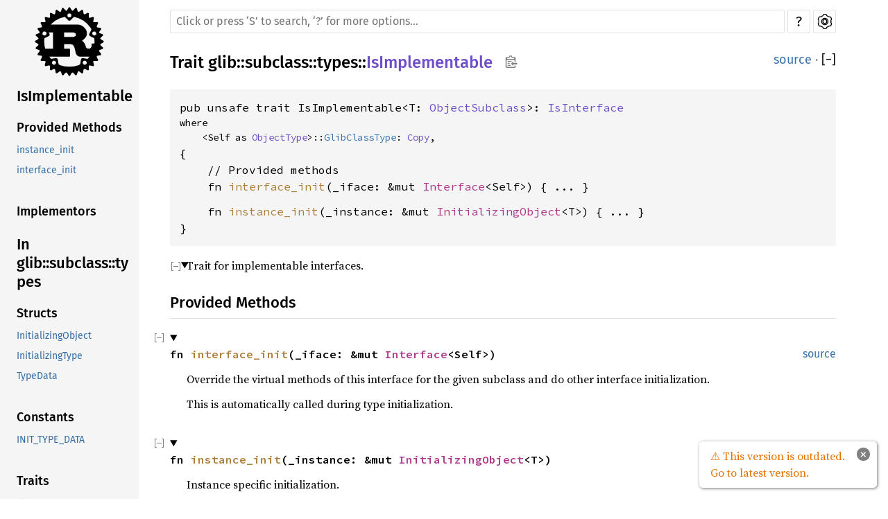

--- FILE ---
content_type: text/html; charset=utf-8
request_url: https://gtk-rs.org/gtk-rs-core/stable/0.15/docs/glib/subclass/types/trait.IsImplementable.html
body_size: 3055
content:
<!DOCTYPE html><html lang="en"><head><meta charset="utf-8"><meta name="viewport" content="width=device-width, initial-scale=1.0"><meta name="generator" content="rustdoc"><meta name="description" content="Trait for implementable interfaces."><title>IsImplementable in glib::subclass::types - Rust</title><link rel="preload" as="font" type="font/woff2" crossorigin href="../../../static.files/SourceSerif4-Regular-46f98efaafac5295.ttf.woff2"><link rel="preload" as="font" type="font/woff2" crossorigin href="../../../static.files/FiraSans-Regular-018c141bf0843ffd.woff2"><link rel="preload" as="font" type="font/woff2" crossorigin href="../../../static.files/FiraSans-Medium-8f9a781e4970d388.woff2"><link rel="preload" as="font" type="font/woff2" crossorigin href="../../../static.files/SourceCodePro-Regular-562dcc5011b6de7d.ttf.woff2"><link rel="preload" as="font" type="font/woff2" crossorigin href="../../../static.files/SourceSerif4-Bold-a2c9cd1067f8b328.ttf.woff2"><link rel="preload" as="font" type="font/woff2" crossorigin href="../../../static.files/SourceCodePro-Semibold-d899c5a5c4aeb14a.ttf.woff2"><link rel="stylesheet" href="../../../static.files/normalize-76eba96aa4d2e634.css"><link rel="stylesheet" href="../../../static.files/rustdoc-fbd14db5c88ed452.css" id="mainThemeStyle"><div id="rustdoc-vars" data-root-path="../../../" data-static-root-path="../../../static.files/" data-current-crate="glib" data-themes="" data-resource-suffix="" data-rustdoc-version="1.70.0-nightly (db0cbc48d 2023-03-26)" data-search-js="search-0db6af764fd5e08b.js" data-settings-js="settings-f0c5c39777a9a2f6.js" data-settings-css="settings-0bcba95ff279c1db.css" data-theme-light-css="light-db279b6232be9c13.css" data-theme-dark-css="dark-cf923f49f397b216.css" data-theme-ayu-css="ayu-be46fdc453a55015.css" ></div><script src="../../../static.files/storage-d4a1a279bad1a0c0.js"></script><script defer src="sidebar-items.js"></script><script defer src="../../../static.files/main-9ade54abd4bd73c8.js"></script><noscript><link rel="stylesheet" media="(prefers-color-scheme:light)" href="../../../static.files/light-db279b6232be9c13.css"><link rel="stylesheet" media="(prefers-color-scheme:dark)" href="../../../static.files/dark-cf923f49f397b216.css"><link rel="stylesheet" href="../../../static.files/noscript-13285aec31fa243e.css"></noscript><link rel="alternate icon" type="image/png" href="../../../static.files/favicon-16x16-8b506e7a72182f1c.png"><link rel="alternate icon" type="image/png" href="../../../static.files/favicon-32x32-422f7d1d52889060.png"><link rel="icon" type="image/svg+xml" href="../../../static.files/favicon-2c020d218678b618.svg"></head><body class="rustdoc trait"><!--[if lte IE 11]><div class="warning">This old browser is unsupported and will most likely display funky things.</div><![endif]-->
<script type="text/javascript">
    document.addEventListener("DOMContentLoaded", checkDocsLatestStable);

    function checkDocsLatestStable() {
        function popup(msg, url) { return `
            <style scoped="scoped">
                .popup {
                    max-width: 16em;
                    background-color: #fff;
                    position: fixed;
                    z-index: 1;
                    margin-left: auto;
                    bottom: 1em;
                    right: 1em;
                    border-radius: 5px;
                    box-shadow: 1px 1px 4px #777;
                }

                .popup a.version {
                    color: #e57300;
                    padding: 0.6em 1em;
                    display: block;
                }
                .popup a.version:hover {
                    color: #b25900;
                }

                .popup a.close {
                    color: white;
                    background: grey;
                    border-radius: 99px;
                    display: inline-block;
                    width: 19px;
                    line-height: 19px;
                    font-weight: bold;
                    text-align: center;
                    margin: 0.6em;
                    float: right;
                }
                .popup a.close:hover {
                    background: black;
                }
            </style>
            <section class="popup" id="gir_docs_popup">
                <a class="close" href="#" onclick="document.getElementById('gir_docs_popup').remove(); return false">×</a>
                <a class="version" href="https://gtk-rs.org/gtk-rs-core/stable/latest/docs">
                    ⚠ ${msg}
                </a>
            </section>
        ` };

        if ("0.15" == "master") {
            document.body.insertAdjacentHTML(
                'beforeend',
                popup("This is the development version. Go to latest stable version.", "stable/latest")
            );
        } else {
            fetch('https://gtk-rs.org/gtk-rs-core/LATEST_RELEASE_BRANCH')
                .then(response => response.text())
                .then(latest_branch => {
                    if (latest_branch.trim() != "0.15") {
                        document.body.insertAdjacentHTML(
                            'beforeend',
                            popup("This version is outdated. Go to latest version.", "stable/latest")
                        );
                    }
                });
        }
    }
</script>


<nav class="mobile-topbar"><button class="sidebar-menu-toggle">&#9776;</button><a class="logo-container" href="../../../glib/index.html"><img class="rust-logo" src="../../../static.files/rust-logo-151179464ae7ed46.svg" alt="logo"></a><h2></h2></nav><nav class="sidebar"><a class="logo-container" href="../../../glib/index.html"><img class="rust-logo" src="../../../static.files/rust-logo-151179464ae7ed46.svg" alt="logo"></a><h2 class="location"><a href="#">IsImplementable</a></h2><div class="sidebar-elems"><section><h3><a href="#provided-methods">Provided Methods</a></h3><ul class="block"><li><a href="#method.instance_init">instance_init</a></li><li><a href="#method.interface_init">interface_init</a></li></ul><h3><a href="#implementors">Implementors</a></h3></section><h2><a href="index.html">In glib::subclass::types</a></h2></div></nav><main><div class="width-limiter"><nav class="sub"><form class="search-form"><span></span><input class="search-input" name="search" aria-label="Run search in the documentation" autocomplete="off" spellcheck="false" placeholder="Click or press ‘S’ to search, ‘?’ for more options…" type="search"><div id="help-button" title="help" tabindex="-1"><a href="../../../help.html">?</a></div><div id="settings-menu" tabindex="-1"><a href="../../../settings.html" title="settings"><img width="22" height="22" alt="Change settings" src="../../../static.files/wheel-7b819b6101059cd0.svg"></a></div></form></nav><section id="main-content" class="content"><div class="main-heading"><h1>Trait <a href="../../index.html">glib</a>::<wbr><a href="../index.html">subclass</a>::<wbr><a href="index.html">types</a>::<wbr><a class="trait" href="#">IsImplementable</a><button id="copy-path" title="Copy item path to clipboard"><img src="../../../static.files/clipboard-7571035ce49a181d.svg" width="19" height="18" alt="Copy item path"></button></h1><span class="out-of-band"><a class="srclink" href="../../../src/glib/subclass/types.rs.html#219-235">source</a> · <button id="toggle-all-docs" title="collapse all docs">[<span>&#x2212;</span>]</button></span></div><pre class="rust item-decl"><code>pub unsafe trait IsImplementable&lt;T: <a class="trait" href="trait.ObjectSubclass.html" title="trait glib::subclass::types::ObjectSubclass">ObjectSubclass</a>&gt;: <a class="trait" href="../../object/trait.IsInterface.html" title="trait glib::object::IsInterface">IsInterface</a><span class="where fmt-newline">where
    &lt;Self as <a class="trait" href="../../object/trait.ObjectType.html" title="trait glib::object::ObjectType">ObjectType</a>&gt;::<a class="associatedtype" href="../../object/trait.ObjectType.html#associatedtype.GlibClassType" title="type glib::object::ObjectType::GlibClassType">GlibClassType</a>: <a class="trait" href="https://doc.rust-lang.org/nightly/core/marker/trait.Copy.html" title="trait core::marker::Copy">Copy</a>,</span>{
    // Provided methods
    fn <a href="#method.interface_init" class="fn">interface_init</a>(_iface: &amp;mut <a class="struct" href="../../object/struct.Interface.html" title="struct glib::object::Interface">Interface</a>&lt;Self&gt;) { ... }
<span class="item-spacer"></span>    fn <a href="#method.instance_init" class="fn">instance_init</a>(_instance: &amp;mut <a class="struct" href="struct.InitializingObject.html" title="struct glib::subclass::types::InitializingObject">InitializingObject</a>&lt;T&gt;) { ... }
}</code></pre><details class="toggle top-doc" open><summary class="hideme"><span>Expand description</span></summary><div class="docblock"><p>Trait for implementable interfaces.</p>
</div></details><h2 id="provided-methods" class="small-section-header">Provided Methods<a href="#provided-methods" class="anchor">§</a></h2><div class="methods"><details class="toggle method-toggle" open><summary><section id="method.interface_init" class="method"><a class="srclink rightside" href="../../../src/glib/subclass/types.rs.html#228">source</a><h4 class="code-header">fn <a href="#method.interface_init" class="fn">interface_init</a>(_iface: &amp;mut <a class="struct" href="../../object/struct.Interface.html" title="struct glib::object::Interface">Interface</a>&lt;Self&gt;)</h4></section></summary><div class="docblock"><p>Override the virtual methods of this interface for the given subclass and do other
interface initialization.</p>
<p>This is automatically called during type initialization.</p>
</div></details><details class="toggle method-toggle" open><summary><section id="method.instance_init" class="method"><a class="srclink rightside" href="../../../src/glib/subclass/types.rs.html#234">source</a><h4 class="code-header">fn <a href="#method.instance_init" class="fn">instance_init</a>(_instance: &amp;mut <a class="struct" href="struct.InitializingObject.html" title="struct glib::subclass::types::InitializingObject">InitializingObject</a>&lt;T&gt;)</h4></section></summary><div class="docblock"><p>Instance specific initialization.</p>
<p>This is automatically called during instance initialization.</p>
</div></details></div><h2 id="implementors" class="small-section-header">Implementors<a href="#implementors" class="anchor">§</a></h2><div id="implementors-list"></div><script src="../../../implementors/glib/subclass/types/trait.IsImplementable.js" async></script></section></div></main></body></html>

--- FILE ---
content_type: application/javascript; charset=utf-8
request_url: https://gtk-rs.org/gtk-rs-core/stable/0.15/docs/static.files/main-9ade54abd4bd73c8.js
body_size: 6849
content:
"use strict";window.RUSTDOC_MOBILE_BREAKPOINT=700;function resourcePath(basename,extension){return getVar("root-path")+basename+getVar("resource-suffix")+extension}function hideMain(){addClass(document.getElementById(MAIN_ID),"hidden")}function showMain(){removeClass(document.getElementById(MAIN_ID),"hidden")}function elemIsInParent(elem,parent){while(elem&&elem!==document.body){if(elem===parent){return true}elem=elem.parentElement}return false}function blurHandler(event,parentElem,hideCallback){if(!elemIsInParent(document.activeElement,parentElem)&&!elemIsInParent(event.relatedTarget,parentElem)){hideCallback()}}window.rootPath=getVar("root-path");window.currentCrate=getVar("current-crate");function setMobileTopbar(){const mobileLocationTitle=document.querySelector(".mobile-topbar h2");const locationTitle=document.querySelector(".sidebar h2.location");if(mobileLocationTitle&&locationTitle){mobileLocationTitle.innerHTML=locationTitle.innerHTML}}function getVirtualKey(ev){if("key"in ev&&typeof ev.key!=="undefined"){return ev.key}const c=ev.charCode||ev.keyCode;if(c===27){return"Escape"}return String.fromCharCode(c)}const MAIN_ID="main-content";const SETTINGS_BUTTON_ID="settings-menu";const ALTERNATIVE_DISPLAY_ID="alternative-display";const NOT_DISPLAYED_ID="not-displayed";const HELP_BUTTON_ID="help-button";function getSettingsButton(){return document.getElementById(SETTINGS_BUTTON_ID)}function getHelpButton(){return document.getElementById(HELP_BUTTON_ID)}function getNakedUrl(){return window.location.href.split("?")[0].split("#")[0]}function insertAfter(newNode,referenceNode){referenceNode.parentNode.insertBefore(newNode,referenceNode.nextSibling)}function getOrCreateSection(id,classes){let el=document.getElementById(id);if(!el){el=document.createElement("section");el.id=id;el.className=classes;insertAfter(el,document.getElementById(MAIN_ID))}return el}function getAlternativeDisplayElem(){return getOrCreateSection(ALTERNATIVE_DISPLAY_ID,"content hidden")}function getNotDisplayedElem(){return getOrCreateSection(NOT_DISPLAYED_ID,"hidden")}function switchDisplayedElement(elemToDisplay){const el=getAlternativeDisplayElem();if(el.children.length>0){getNotDisplayedElem().appendChild(el.firstElementChild)}if(elemToDisplay===null){addClass(el,"hidden");showMain();return}el.appendChild(elemToDisplay);hideMain();removeClass(el,"hidden")}function browserSupportsHistoryApi(){return window.history&&typeof window.history.pushState==="function"}function loadCss(cssUrl){const link=document.createElement("link");link.href=cssUrl;link.rel="stylesheet";document.getElementsByTagName("head")[0].appendChild(link)}function preLoadCss(cssUrl){const link=document.createElement("link");link.href=cssUrl;link.rel="preload";link.as="style";document.getElementsByTagName("head")[0].appendChild(link)}(function(){const isHelpPage=window.location.pathname.endsWith("/help.html");function loadScript(url){const script=document.createElement("script");script.src=url;document.head.append(script)}getSettingsButton().onclick=event=>{if(event.ctrlKey||event.altKey||event.metaKey){return}window.hideAllModals(false);addClass(getSettingsButton(),"rotate");event.preventDefault();loadCss(getVar("static-root-path")+getVar("settings-css"));loadScript(getVar("static-root-path")+getVar("settings-js"));preLoadCss(getVar("static-root-path")+getVar("theme-light-css"));preLoadCss(getVar("static-root-path")+getVar("theme-dark-css"));preLoadCss(getVar("static-root-path")+getVar("theme-ayu-css"));setTimeout(()=>{const themes=getVar("themes").split(",");for(const theme of themes){if(theme!==""){preLoadCss(getVar("root-path")+theme+".css")}}},0)};window.searchState={loadingText:"Loading search results...",input:document.getElementsByClassName("search-input")[0],outputElement:()=>{let el=document.getElementById("search");if(!el){el=document.createElement("section");el.id="search";getNotDisplayedElem().appendChild(el)}return el},title:document.title,titleBeforeSearch:document.title,timeout:null,currentTab:0,focusedByTab:[null,null,null],clearInputTimeout:()=>{if(searchState.timeout!==null){clearTimeout(searchState.timeout);searchState.timeout=null}},isDisplayed:()=>searchState.outputElement().parentElement.id===ALTERNATIVE_DISPLAY_ID,focus:()=>{searchState.input.focus()},defocus:()=>{searchState.input.blur()},showResults:search=>{if(search===null||typeof search==="undefined"){search=searchState.outputElement()}switchDisplayedElement(search);searchState.mouseMovedAfterSearch=false;document.title=searchState.title},hideResults:()=>{switchDisplayedElement(null);document.title=searchState.titleBeforeSearch;if(browserSupportsHistoryApi()){history.replaceState(null,window.currentCrate+" - Rust",getNakedUrl()+window.location.hash)}},getQueryStringParams:()=>{const params={};window.location.search.substring(1).split("&").map(s=>{const pair=s.split("=");params[decodeURIComponent(pair[0])]=typeof pair[1]==="undefined"?null:decodeURIComponent(pair[1])});return params},setup:()=>{const search_input=searchState.input;if(!searchState.input){return}let searchLoaded=false;function loadSearch(){if(!searchLoaded){searchLoaded=true;loadScript(getVar("static-root-path")+getVar("search-js"));loadScript(resourcePath("search-index",".js"))}}search_input.addEventListener("focus",()=>{search_input.origPlaceholder=search_input.placeholder;search_input.placeholder="Type your search here.";loadSearch()});if(search_input.value!==""){loadSearch()}const params=searchState.getQueryStringParams();if(params.search!==undefined){searchState.setLoadingSearch();loadSearch()}},setLoadingSearch:()=>{const search=searchState.outputElement();search.innerHTML="<h3 class=\"search-loading\">"+searchState.loadingText+"</h3>";searchState.showResults(search)},};function getPageId(){if(window.location.hash){const tmp=window.location.hash.replace(/^#/,"");if(tmp.length>0){return tmp}}return null}const toggleAllDocsId="toggle-all-docs";let savedHash="";function handleHashes(ev){if(ev!==null&&searchState.isDisplayed()&&ev.newURL){switchDisplayedElement(null);const hash=ev.newURL.slice(ev.newURL.indexOf("#")+1);if(browserSupportsHistoryApi()){history.replaceState(null,"",getNakedUrl()+window.location.search+"#"+hash)}const elem=document.getElementById(hash);if(elem){elem.scrollIntoView()}}if(savedHash!==window.location.hash){savedHash=window.location.hash;if(savedHash.length===0){return}expandSection(savedHash.slice(1))}}function onHashChange(ev){hideSidebar();handleHashes(ev)}function openParentDetails(elem){while(elem){if(elem.tagName==="DETAILS"){elem.open=true}elem=elem.parentNode}}function expandSection(id){openParentDetails(document.getElementById(id))}function handleEscape(ev){searchState.clearInputTimeout();switchDisplayedElement(null);if(browserSupportsHistoryApi()){history.replaceState(null,window.currentCrate+" - Rust",getNakedUrl()+window.location.hash)}ev.preventDefault();searchState.defocus();window.hideAllModals(true)}function handleShortcut(ev){const disableShortcuts=getSettingValue("disable-shortcuts")==="true";if(ev.ctrlKey||ev.altKey||ev.metaKey||disableShortcuts){return}if(document.activeElement.tagName==="INPUT"&&document.activeElement.type!=="checkbox"&&document.activeElement.type!=="radio"){switch(getVirtualKey(ev)){case"Escape":handleEscape(ev);break}}else{switch(getVirtualKey(ev)){case"Escape":handleEscape(ev);break;case"s":case"S":ev.preventDefault();searchState.focus();break;case"+":ev.preventDefault();expandAllDocs();break;case"-":ev.preventDefault();collapseAllDocs();break;case"?":showHelp();break;default:break}}}document.addEventListener("keypress",handleShortcut);document.addEventListener("keydown",handleShortcut);function addSidebarItems(){if(!window.SIDEBAR_ITEMS){return}const sidebar=document.getElementsByClassName("sidebar-elems")[0];function block(shortty,id,longty){const filtered=window.SIDEBAR_ITEMS[shortty];if(!filtered){return}const h3=document.createElement("h3");h3.innerHTML=`<a href="index.html#${id}">${longty}</a>`;const ul=document.createElement("ul");ul.className="block "+shortty;for(const name of filtered){let path;if(shortty==="mod"){path=name+"/index.html"}else{path=shortty+"."+name+".html"}const current_page=document.location.href.split("/").pop();const link=document.createElement("a");link.href=path;if(path===current_page){link.className="current"}link.textContent=name;const li=document.createElement("li");li.appendChild(link);ul.appendChild(li)}sidebar.appendChild(h3);sidebar.appendChild(ul)}if(sidebar){block("primitive","primitives","Primitive Types");block("mod","modules","Modules");block("macro","macros","Macros");block("struct","structs","Structs");block("enum","enums","Enums");block("union","unions","Unions");block("constant","constants","Constants");block("static","static","Statics");block("trait","traits","Traits");block("fn","functions","Functions");block("type","types","Type Definitions");block("foreigntype","foreign-types","Foreign Types");block("keyword","keywords","Keywords");block("traitalias","trait-aliases","Trait Aliases")}}window.register_implementors=imp=>{const implementors=document.getElementById("implementors-list");const synthetic_implementors=document.getElementById("synthetic-implementors-list");const inlined_types=new Set();const TEXT_IDX=0;const SYNTHETIC_IDX=1;const TYPES_IDX=2;if(synthetic_implementors){onEachLazy(synthetic_implementors.getElementsByClassName("impl"),el=>{const aliases=el.getAttribute("data-aliases");if(!aliases){return}aliases.split(",").forEach(alias=>{inlined_types.add(alias)})})}let currentNbImpls=implementors.getElementsByClassName("impl").length;const traitName=document.querySelector(".main-heading h1 > .trait").textContent;const baseIdName="impl-"+traitName+"-";const libs=Object.getOwnPropertyNames(imp);const script=document.querySelector("script[data-ignore-extern-crates]");const ignoreExternCrates=script?script.getAttribute("data-ignore-extern-crates"):"";for(const lib of libs){if(lib===window.currentCrate||ignoreExternCrates.indexOf(lib)!==-1){continue}const structs=imp[lib];struct_loop:for(const struct of structs){const list=struct[SYNTHETIC_IDX]?synthetic_implementors:implementors;if(struct[SYNTHETIC_IDX]){for(const struct_type of struct[TYPES_IDX]){if(inlined_types.has(struct_type)){continue struct_loop}inlined_types.add(struct_type)}}const code=document.createElement("h3");code.innerHTML=struct[TEXT_IDX];addClass(code,"code-header");onEachLazy(code.getElementsByTagName("a"),elem=>{const href=elem.getAttribute("href");if(href&&!/^(?:[a-z+]+:)?\/\//.test(href)){elem.setAttribute("href",window.rootPath+href)}});const currentId=baseIdName+currentNbImpls;const anchor=document.createElement("a");anchor.href="#"+currentId;addClass(anchor,"anchor");const display=document.createElement("div");display.id=currentId;addClass(display,"impl");display.appendChild(anchor);display.appendChild(code);list.appendChild(display);currentNbImpls+=1}}};if(window.pending_implementors){window.register_implementors(window.pending_implementors)}function addSidebarCrates(){if(!window.ALL_CRATES){return}const sidebarElems=document.getElementsByClassName("sidebar-elems")[0];if(!sidebarElems){return}const h3=document.createElement("h3");h3.innerHTML="Crates";const ul=document.createElement("ul");ul.className="block crate";for(const crate of window.ALL_CRATES){const link=document.createElement("a");link.href=window.rootPath+crate+"/index.html";if(window.rootPath!=="./"&&crate===window.currentCrate){link.className="current"}link.textContent=crate;const li=document.createElement("li");li.appendChild(link);ul.appendChild(li)}sidebarElems.appendChild(h3);sidebarElems.appendChild(ul)}function expandAllDocs(){const innerToggle=document.getElementById(toggleAllDocsId);removeClass(innerToggle,"will-expand");onEachLazy(document.getElementsByClassName("toggle"),e=>{if(!hasClass(e,"type-contents-toggle")&&!hasClass(e,"more-examples-toggle")){e.open=true}});innerToggle.title="collapse all docs";innerToggle.children[0].innerText="\u2212"}function collapseAllDocs(){const innerToggle=document.getElementById(toggleAllDocsId);addClass(innerToggle,"will-expand");onEachLazy(document.getElementsByClassName("toggle"),e=>{if(e.parentNode.id!=="implementations-list"||(!hasClass(e,"implementors-toggle")&&!hasClass(e,"type-contents-toggle"))){e.open=false}});innerToggle.title="expand all docs";innerToggle.children[0].innerText="+"}function toggleAllDocs(){const innerToggle=document.getElementById(toggleAllDocsId);if(!innerToggle){return}if(hasClass(innerToggle,"will-expand")){expandAllDocs()}else{collapseAllDocs()}}(function(){const toggles=document.getElementById(toggleAllDocsId);if(toggles){toggles.onclick=toggleAllDocs}const hideMethodDocs=getSettingValue("auto-hide-method-docs")==="true";const hideImplementations=getSettingValue("auto-hide-trait-implementations")==="true";const hideLargeItemContents=getSettingValue("auto-hide-large-items")!=="false";function setImplementorsTogglesOpen(id,open){const list=document.getElementById(id);if(list!==null){onEachLazy(list.getElementsByClassName("implementors-toggle"),e=>{e.open=open})}}if(hideImplementations){setImplementorsTogglesOpen("trait-implementations-list",false);setImplementorsTogglesOpen("blanket-implementations-list",false)}onEachLazy(document.getElementsByClassName("toggle"),e=>{if(!hideLargeItemContents&&hasClass(e,"type-contents-toggle")){e.open=true}if(hideMethodDocs&&hasClass(e,"method-toggle")){e.open=false}});const pageId=getPageId();if(pageId!==null){expandSection(pageId)}}());window.rustdoc_add_line_numbers_to_examples=()=>{onEachLazy(document.getElementsByClassName("rust-example-rendered"),x=>{const parent=x.parentNode;const line_numbers=parent.querySelectorAll(".example-line-numbers");if(line_numbers.length>0){return}const count=x.textContent.split("\n").length;const elems=[];for(let i=0;i<count;++i){elems.push(i+1)}const node=document.createElement("pre");addClass(node,"example-line-numbers");node.innerHTML=elems.join("\n");parent.insertBefore(node,x)})};window.rustdoc_remove_line_numbers_from_examples=()=>{onEachLazy(document.getElementsByClassName("rust-example-rendered"),x=>{const parent=x.parentNode;const line_numbers=parent.querySelectorAll(".example-line-numbers");for(const node of line_numbers){parent.removeChild(node)}})};if(getSettingValue("line-numbers")==="true"){window.rustdoc_add_line_numbers_to_examples()}let oldSidebarScrollPosition=null;window.rustdocMobileScrollLock=function(){const mobile_topbar=document.querySelector(".mobile-topbar");if(window.innerWidth<=window.RUSTDOC_MOBILE_BREAKPOINT){oldSidebarScrollPosition=window.scrollY;document.body.style.width=`${document.body.offsetWidth}px`;document.body.style.position="fixed";document.body.style.top=`-${oldSidebarScrollPosition}px`;if(mobile_topbar){mobile_topbar.style.top=`${oldSidebarScrollPosition}px`;mobile_topbar.style.position="relative"}}else{oldSidebarScrollPosition=null}};window.rustdocMobileScrollUnlock=function(){const mobile_topbar=document.querySelector(".mobile-topbar");if(oldSidebarScrollPosition!==null){document.body.style.width="";document.body.style.position="";document.body.style.top="";if(mobile_topbar){mobile_topbar.style.top="";mobile_topbar.style.position=""}window.scrollTo(0,oldSidebarScrollPosition);oldSidebarScrollPosition=null}};function showSidebar(){window.hideAllModals(false);window.rustdocMobileScrollLock();const sidebar=document.getElementsByClassName("sidebar")[0];addClass(sidebar,"shown")}function hideSidebar(){window.rustdocMobileScrollUnlock();const sidebar=document.getElementsByClassName("sidebar")[0];removeClass(sidebar,"shown")}window.addEventListener("resize",()=>{if(window.innerWidth>window.RUSTDOC_MOBILE_BREAKPOINT&&oldSidebarScrollPosition!==null){hideSidebar()}if(window.CURRENT_TOOLTIP_ELEMENT){const base=window.CURRENT_TOOLTIP_ELEMENT.TOOLTIP_BASE;const force_visible=base.TOOLTIP_FORCE_VISIBLE;hideTooltip(false);if(force_visible){showTooltip(base);base.TOOLTIP_FORCE_VISIBLE=true}}});const mainElem=document.getElementById(MAIN_ID);if(mainElem){mainElem.addEventListener("click",hideSidebar)}onEachLazy(document.querySelectorAll("a[href^='#']"),el=>{el.addEventListener("click",()=>{expandSection(el.hash.slice(1));hideSidebar()})});onEachLazy(document.querySelectorAll(".toggle > summary:not(.hideme)"),el=>{el.addEventListener("click",e=>{if(e.target.tagName!=="SUMMARY"&&e.target.tagName!=="A"){e.preventDefault()}})});function showTooltip(e){const notable_ty=e.getAttribute("data-notable-ty");if(!window.NOTABLE_TRAITS&&notable_ty){const data=document.getElementById("notable-traits-data");if(data){window.NOTABLE_TRAITS=JSON.parse(data.innerText)}else{throw new Error("showTooltip() called with notable without any notable traits!")}}if(window.CURRENT_TOOLTIP_ELEMENT&&window.CURRENT_TOOLTIP_ELEMENT.TOOLTIP_BASE===e){return}window.hideAllModals(false);const wrapper=document.createElement("div");if(notable_ty){wrapper.innerHTML="<div class=\"content\">"+window.NOTABLE_TRAITS[notable_ty]+"</div>"}else if(e.getAttribute("title")!==undefined){const titleContent=document.createElement("div");titleContent.className="content";titleContent.appendChild(document.createTextNode(e.getAttribute("title")));wrapper.appendChild(titleContent)}wrapper.className="tooltip popover";const focusCatcher=document.createElement("div");focusCatcher.setAttribute("tabindex","0");focusCatcher.onfocus=hideTooltip;wrapper.appendChild(focusCatcher);const pos=e.getBoundingClientRect();wrapper.style.top=(pos.top+window.scrollY+pos.height)+"px";wrapper.style.left=0;wrapper.style.right="auto";wrapper.style.visibility="hidden";const body=document.getElementsByTagName("body")[0];body.appendChild(wrapper);const wrapperPos=wrapper.getBoundingClientRect();const finalPos=pos.left+window.scrollX-wrapperPos.width+24;if(finalPos>0){wrapper.style.left=finalPos+"px"}else{wrapper.style.setProperty("--popover-arrow-offset",(wrapperPos.right-pos.right+4)+"px")}wrapper.style.visibility="";window.CURRENT_TOOLTIP_ELEMENT=wrapper;window.CURRENT_TOOLTIP_ELEMENT.TOOLTIP_BASE=e;wrapper.onpointerleave=function(ev){if(ev.pointerType!=="mouse"){return}if(!e.TOOLTIP_FORCE_VISIBLE&&!elemIsInParent(event.relatedTarget,e)){hideTooltip(true)}}}function tooltipBlurHandler(event){if(window.CURRENT_TOOLTIP_ELEMENT&&!elemIsInParent(document.activeElement,window.CURRENT_TOOLTIP_ELEMENT)&&!elemIsInParent(event.relatedTarget,window.CURRENT_TOOLTIP_ELEMENT)&&!elemIsInParent(document.activeElement,window.CURRENT_TOOLTIP_ELEMENT.TOOLTIP_BASE)&&!elemIsInParent(event.relatedTarget,window.CURRENT_TOOLTIP_ELEMENT.TOOLTIP_BASE)){setTimeout(()=>hideTooltip(false),0)}}function hideTooltip(focus){if(window.CURRENT_TOOLTIP_ELEMENT){if(window.CURRENT_TOOLTIP_ELEMENT.TOOLTIP_BASE.TOOLTIP_FORCE_VISIBLE){if(focus){window.CURRENT_TOOLTIP_ELEMENT.TOOLTIP_BASE.focus()}window.CURRENT_TOOLTIP_ELEMENT.TOOLTIP_BASE.TOOLTIP_FORCE_VISIBLE=false}const body=document.getElementsByTagName("body")[0];body.removeChild(window.CURRENT_TOOLTIP_ELEMENT);window.CURRENT_TOOLTIP_ELEMENT=null}}onEachLazy(document.getElementsByClassName("tooltip"),e=>{e.onclick=function(){this.TOOLTIP_FORCE_VISIBLE=this.TOOLTIP_FORCE_VISIBLE?false:true;if(window.CURRENT_TOOLTIP_ELEMENT&&!this.TOOLTIP_FORCE_VISIBLE){hideTooltip(true)}else{showTooltip(this);window.CURRENT_TOOLTIP_ELEMENT.setAttribute("tabindex","0");window.CURRENT_TOOLTIP_ELEMENT.focus();window.CURRENT_TOOLTIP_ELEMENT.onblur=tooltipBlurHandler}return false};e.onpointerenter=function(ev){if(ev.pointerType!=="mouse"){return}showTooltip(this)};e.onpointerleave=function(ev){if(ev.pointerType!=="mouse"){return}if(!this.TOOLTIP_FORCE_VISIBLE&&!elemIsInParent(ev.relatedTarget,window.CURRENT_TOOLTIP_ELEMENT)){hideTooltip(true)}}});const sidebar_menu_toggle=document.getElementsByClassName("sidebar-menu-toggle")[0];if(sidebar_menu_toggle){sidebar_menu_toggle.addEventListener("click",()=>{const sidebar=document.getElementsByClassName("sidebar")[0];if(!hasClass(sidebar,"shown")){showSidebar()}else{hideSidebar()}})}function helpBlurHandler(event){blurHandler(event,getHelpButton(),window.hidePopoverMenus)}function buildHelpMenu(){const book_info=document.createElement("span");book_info.className="top";book_info.innerHTML="You can find more information in \
            <a href=\"https://doc.rust-lang.org/rustdoc/\">the rustdoc book</a>.";const shortcuts=[["?","Show this help dialog"],["S","Focus the search field"],["↑","Move up in search results"],["↓","Move down in search results"],["← / →","Switch result tab (when results focused)"],["&#9166;","Go to active search result"],["+","Expand all sections"],["-","Collapse all sections"],].map(x=>"<dt>"+x[0].split(" ").map((y,index)=>((index&1)===0?"<kbd>"+y+"</kbd>":" "+y+" ")).join("")+"</dt><dd>"+x[1]+"</dd>").join("");const div_shortcuts=document.createElement("div");addClass(div_shortcuts,"shortcuts");div_shortcuts.innerHTML="<h2>Keyboard Shortcuts</h2><dl>"+shortcuts+"</dl></div>";const infos=["Prefix searches with a type followed by a colon (e.g., <code>fn:</code>) to \
             restrict the search to a given item kind.","Accepted kinds are: <code>fn</code>, <code>mod</code>, <code>struct</code>, \
             <code>enum</code>, <code>trait</code>, <code>type</code>, <code>macro</code>, \
             and <code>const</code>.","Search functions by type signature (e.g., <code>vec -&gt; usize</code> or \
             <code>-&gt; vec</code>)","Search multiple things at once by splitting your query with comma (e.g., \
             <code>str,u8</code> or <code>String,struct:Vec,test</code>)","You can look for items with an exact name by putting double quotes around \
             your request: <code>\"string\"</code>","Look for items inside another one by searching for a path: <code>vec::Vec</code>",].map(x=>"<p>"+x+"</p>").join("");const div_infos=document.createElement("div");addClass(div_infos,"infos");div_infos.innerHTML="<h2>Search Tricks</h2>"+infos;const rustdoc_version=document.createElement("span");rustdoc_version.className="bottom";const rustdoc_version_code=document.createElement("code");rustdoc_version_code.innerText="rustdoc "+getVar("rustdoc-version");rustdoc_version.appendChild(rustdoc_version_code);const container=document.createElement("div");if(!isHelpPage){container.className="popover"}container.id="help";container.style.display="none";const side_by_side=document.createElement("div");side_by_side.className="side-by-side";side_by_side.appendChild(div_shortcuts);side_by_side.appendChild(div_infos);container.appendChild(book_info);container.appendChild(side_by_side);container.appendChild(rustdoc_version);if(isHelpPage){const help_section=document.createElement("section");help_section.appendChild(container);document.getElementById("main-content").appendChild(help_section);container.style.display="block"}else{const help_button=getHelpButton();help_button.appendChild(container);container.onblur=helpBlurHandler;help_button.onblur=helpBlurHandler;help_button.children[0].onblur=helpBlurHandler}return container}window.hideAllModals=function(switchFocus){hideSidebar();window.hidePopoverMenus();hideTooltip(switchFocus)};window.hidePopoverMenus=function(){onEachLazy(document.querySelectorAll(".search-form .popover"),elem=>{elem.style.display="none"})};function getHelpMenu(buildNeeded){let menu=getHelpButton().querySelector(".popover");if(!menu&&buildNeeded){menu=buildHelpMenu()}return menu}function showHelp(){getHelpButton().querySelector("a").focus();const menu=getHelpMenu(true);if(menu.style.display==="none"){window.hideAllModals();menu.style.display=""}}if(isHelpPage){showHelp();document.querySelector(`#${HELP_BUTTON_ID} > a`).addEventListener("click",event=>{const target=event.target;if(target.tagName!=="A"||target.parentElement.id!==HELP_BUTTON_ID||event.ctrlKey||event.altKey||event.metaKey){return}event.preventDefault()})}else{document.querySelector(`#${HELP_BUTTON_ID} > a`).addEventListener("click",event=>{const target=event.target;if(target.tagName!=="A"||target.parentElement.id!==HELP_BUTTON_ID||event.ctrlKey||event.altKey||event.metaKey){return}event.preventDefault();const menu=getHelpMenu(true);const shouldShowHelp=menu.style.display==="none";if(shouldShowHelp){showHelp()}else{window.hidePopoverMenus()}})}setMobileTopbar();addSidebarItems();addSidebarCrates();onHashChange(null);window.addEventListener("hashchange",onHashChange);searchState.setup()}());(function(){let reset_button_timeout=null;const but=document.getElementById("copy-path");if(!but){return}but.onclick=()=>{const parent=but.parentElement;const path=[];onEach(parent.childNodes,child=>{if(child.tagName==="A"){path.push(child.textContent)}});const el=document.createElement("textarea");el.value=path.join("::");el.setAttribute("readonly","");el.style.position="absolute";el.style.left="-9999px";document.body.appendChild(el);el.select();document.execCommand("copy");document.body.removeChild(el);but.children[0].style.display="none";let tmp;if(but.childNodes.length<2){tmp=document.createTextNode("✓");but.appendChild(tmp)}else{onEachLazy(but.childNodes,e=>{if(e.nodeType===Node.TEXT_NODE){tmp=e;return true}});tmp.textContent="✓"}if(reset_button_timeout!==null){window.clearTimeout(reset_button_timeout)}function reset_button(){tmp.textContent="";reset_button_timeout=null;but.children[0].style.display=""}reset_button_timeout=window.setTimeout(reset_button,1000)}}())

--- FILE ---
content_type: application/javascript; charset=utf-8
request_url: https://gtk-rs.org/gtk-rs-core/stable/0.15/docs/glib/subclass/types/sidebar-items.js
body_size: -276
content:
window.SIDEBAR_ITEMS = {"constant":["INIT_TYPE_DATA"],"fn":["register_type"],"struct":["InitializingObject","InitializingType","TypeData"],"trait":["ClassStruct","FromObject","InstanceStruct","InterfaceList","IsImplementable","IsSubclassable","IsSubclassableExt","ObjectSubclass","ObjectSubclassExt","ObjectSubclassIsExt","ObjectSubclassType"]};

--- FILE ---
content_type: application/javascript; charset=utf-8
request_url: https://gtk-rs.org/gtk-rs-core/stable/0.15/docs/implementors/glib/subclass/types/trait.IsImplementable.js
body_size: 131
content:
(function() {var implementors = {
"gio":[["impl&lt;T: <a class=\"trait\" href=\"gio/subclass/prelude/trait.ActionMapImpl.html\" title=\"trait gio::subclass::prelude::ActionMapImpl\">ActionMapImpl</a>&gt; <a class=\"trait\" href=\"https://gtk-rs.org/gtk-rs-core/stable/0.15/docs/glib/subclass/types/trait.IsImplementable.html\" title=\"trait glib::subclass::types::IsImplementable\">IsImplementable</a>&lt;T&gt; for <a class=\"struct\" href=\"gio/struct.ActionMap.html\" title=\"struct gio::ActionMap\">ActionMap</a><span class=\"where fmt-newline\">where\n    &lt;T as <a class=\"trait\" href=\"https://gtk-rs.org/gtk-rs-core/stable/0.15/docs/glib/subclass/types/trait.ObjectSubclass.html\" title=\"trait glib::subclass::types::ObjectSubclass\">ObjectSubclass</a>&gt;::<a class=\"associatedtype\" href=\"https://gtk-rs.org/gtk-rs-core/stable/0.15/docs/glib/subclass/types/trait.ObjectSubclass.html#associatedtype.Type\" title=\"type glib::subclass::types::ObjectSubclass::Type\">Type</a>: <a class=\"trait\" href=\"https://gtk-rs.org/gtk-rs-core/stable/0.15/docs/glib/object/trait.IsA.html\" title=\"trait glib::object::IsA\">IsA</a>&lt;<a class=\"struct\" href=\"https://gtk-rs.org/gtk-rs-core/stable/0.15/docs/glib/object/struct.Object.html\" title=\"struct glib::object::Object\">Object</a>&gt;,</span>"],["impl&lt;T: <a class=\"trait\" href=\"gio/subclass/prelude/trait.InitableImpl.html\" title=\"trait gio::subclass::prelude::InitableImpl\">InitableImpl</a>&gt; <a class=\"trait\" href=\"https://gtk-rs.org/gtk-rs-core/stable/0.15/docs/glib/subclass/types/trait.IsImplementable.html\" title=\"trait glib::subclass::types::IsImplementable\">IsImplementable</a>&lt;T&gt; for <a class=\"struct\" href=\"gio/struct.Initable.html\" title=\"struct gio::Initable\">Initable</a>"],["impl&lt;T: <a class=\"trait\" href=\"gio/subclass/prelude/trait.SeekableImpl.html\" title=\"trait gio::subclass::prelude::SeekableImpl\">SeekableImpl</a>&gt; <a class=\"trait\" href=\"https://gtk-rs.org/gtk-rs-core/stable/0.15/docs/glib/subclass/types/trait.IsImplementable.html\" title=\"trait glib::subclass::types::IsImplementable\">IsImplementable</a>&lt;T&gt; for <a class=\"struct\" href=\"gio/struct.Seekable.html\" title=\"struct gio::Seekable\">Seekable</a>"],["impl&lt;T: <a class=\"trait\" href=\"gio/subclass/prelude/trait.ActionGroupImpl.html\" title=\"trait gio::subclass::prelude::ActionGroupImpl\">ActionGroupImpl</a>&gt; <a class=\"trait\" href=\"https://gtk-rs.org/gtk-rs-core/stable/0.15/docs/glib/subclass/types/trait.IsImplementable.html\" title=\"trait glib::subclass::types::IsImplementable\">IsImplementable</a>&lt;T&gt; for <a class=\"struct\" href=\"gio/struct.ActionGroup.html\" title=\"struct gio::ActionGroup\">ActionGroup</a>"],["impl&lt;T: <a class=\"trait\" href=\"gio/subclass/prelude/trait.ListModelImpl.html\" title=\"trait gio::subclass::prelude::ListModelImpl\">ListModelImpl</a>&gt; <a class=\"trait\" href=\"https://gtk-rs.org/gtk-rs-core/stable/0.15/docs/glib/subclass/types/trait.IsImplementable.html\" title=\"trait glib::subclass::types::IsImplementable\">IsImplementable</a>&lt;T&gt; for <a class=\"struct\" href=\"gio/struct.ListModel.html\" title=\"struct gio::ListModel\">ListModel</a><span class=\"where fmt-newline\">where\n    &lt;T as <a class=\"trait\" href=\"https://gtk-rs.org/gtk-rs-core/stable/0.15/docs/glib/subclass/types/trait.ObjectSubclass.html\" title=\"trait glib::subclass::types::ObjectSubclass\">ObjectSubclass</a>&gt;::<a class=\"associatedtype\" href=\"https://gtk-rs.org/gtk-rs-core/stable/0.15/docs/glib/subclass/types/trait.ObjectSubclass.html#associatedtype.Type\" title=\"type glib::subclass::types::ObjectSubclass::Type\">Type</a>: <a class=\"trait\" href=\"https://gtk-rs.org/gtk-rs-core/stable/0.15/docs/glib/object/trait.IsA.html\" title=\"trait glib::object::IsA\">IsA</a>&lt;<a class=\"struct\" href=\"https://gtk-rs.org/gtk-rs-core/stable/0.15/docs/glib/object/struct.Object.html\" title=\"struct glib::object::Object\">Object</a>&gt;,</span>"]]
};if (window.register_implementors) {window.register_implementors(implementors);} else {window.pending_implementors = implementors;}})()

--- FILE ---
content_type: application/javascript; charset=utf-8
request_url: https://gtk-rs.org/gtk-rs-core/stable/0.15/docs/static.files/storage-d4a1a279bad1a0c0.js
body_size: 554
content:
"use strict";const darkThemes=["dark","ayu"];window.currentTheme=document.getElementById("themeStyle");const settingsDataset=(function(){const settingsElement=document.getElementById("default-settings");return settingsElement&&settingsElement.dataset?settingsElement.dataset:null})();function getSettingValue(settingName){const current=getCurrentValue(settingName);if(current===null&&settingsDataset!==null){const def=settingsDataset[settingName.replace(/-/g,"_")];if(def!==undefined){return def}}return current}const localStoredTheme=getSettingValue("theme");function hasClass(elem,className){return elem&&elem.classList&&elem.classList.contains(className)}function addClass(elem,className){if(elem&&elem.classList){elem.classList.add(className)}}function removeClass(elem,className){if(elem&&elem.classList){elem.classList.remove(className)}}function onEach(arr,func,reversed){if(arr&&arr.length>0&&func){if(reversed){const length=arr.length;for(let i=length-1;i>=0;--i){if(func(arr[i])){return true}}}else{for(const elem of arr){if(func(elem)){return true}}}}return false}function onEachLazy(lazyArray,func,reversed){return onEach(Array.prototype.slice.call(lazyArray),func,reversed)}function updateLocalStorage(name,value){try{window.localStorage.setItem("rustdoc-"+name,value)}catch(e){}}function getCurrentValue(name){try{return window.localStorage.getItem("rustdoc-"+name)}catch(e){return null}}const getVar=(function getVar(name){const el=document.getElementById("rustdoc-vars");return el?el.attributes["data-"+name].value:null});function switchTheme(newThemeName,saveTheme){if(saveTheme){updateLocalStorage("theme",newThemeName)}let newHref;if(newThemeName==="light"||newThemeName==="dark"||newThemeName==="ayu"){newHref=getVar("static-root-path")+getVar("theme-"+newThemeName+"-css")}else{newHref=getVar("root-path")+newThemeName+getVar("resource-suffix")+".css"}if(!window.currentTheme){document.write(`<link rel="stylesheet" id="themeStyle" href="${newHref}">`);window.currentTheme=document.getElementById("themeStyle")}else if(newHref!==window.currentTheme.href){window.currentTheme.href=newHref}}const updateTheme=(function(){const mql=window.matchMedia("(prefers-color-scheme: dark)");function updateTheme(){const use=(theme,saveTheme)=>{switchTheme(theme,saveTheme)};if(getSettingValue("use-system-theme")!=="false"){const lightTheme=getSettingValue("preferred-light-theme")||"light";const darkTheme=getSettingValue("preferred-dark-theme")||"dark";if(mql.matches){use(darkTheme,true)}else{use(lightTheme,true)}}else{use(getSettingValue("theme"),false)}}mql.addEventListener("change",updateTheme);return updateTheme})();if(getSettingValue("use-system-theme")!=="false"&&window.matchMedia){if(getSettingValue("use-system-theme")===null&&getSettingValue("preferred-dark-theme")===null&&darkThemes.indexOf(localStoredTheme)>=0){updateLocalStorage("preferred-dark-theme",localStoredTheme)}}updateTheme();if(getSettingValue("source-sidebar-show")==="true"){addClass(document.documentElement,"source-sidebar-expanded")}window.addEventListener("pageshow",ev=>{if(ev.persisted){setTimeout(updateTheme,0)}})